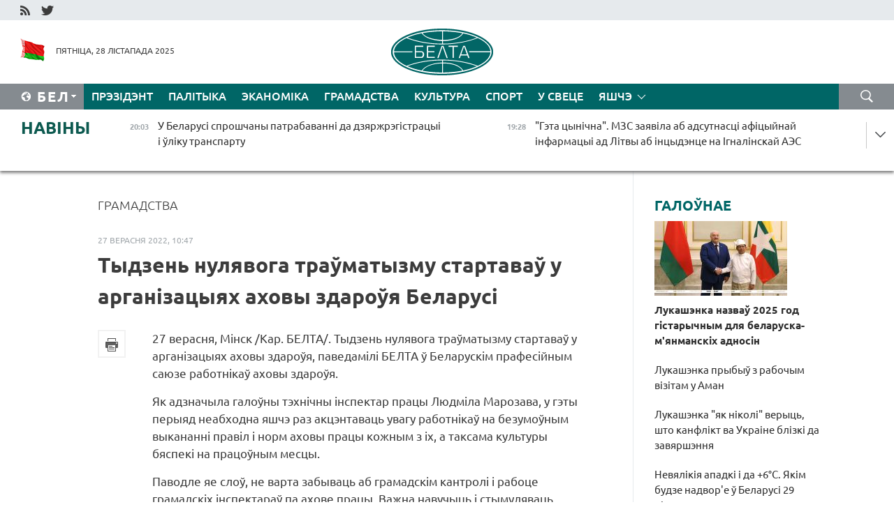

--- FILE ---
content_type: text/html; charset=UTF-8
request_url: https://blr.belta.by/society/view/tydzen-nuljavoga-traumatyzmu-startavau-u-arganizatsyjah-ahovy-zdarouja-belarusi-119889-2022/
body_size: 13908
content:
    
    	<!DOCTYPE HTML>
	<html lang="by-BY" prefix="og: http://ogp.me/ns#">
	<head  prefix="article: http://ogp.me/ns/article#">
		<title>Тыдзень нулявога траўматызму стартаваў у арганізацыях аховы здароўя Беларусі</title>
		<meta http-equiv="Content-Type" content="text/html; charset=utf-8">
                <meta name="viewport" content="width=device-width">
		<link rel="stylesheet" href="/styles/general_styles.css" type="text/css">
                                <link rel="stylesheet" href="/styles/styles2.css?1764357355" type="text/css">
                                <link rel="stylesheet" href="/styles/styles.css?1764357355" type="text/css">
                <link rel="stylesheet" href="/styles/tr_styles.css" type="text/css">
                            <link rel="icon" href="/desimages/fav.png" type="image/png">
		<meta name="keywords" content="">
		<meta name="description" content="Як адзначыла галоўны тэхнічны інспектар працы Людміла Марозава, у гэты перыяд неабходна яшчэ раз акцэнтаваць увагу работнікаў на безумоўным выкананні правіл і норм аховы працы кожным з іх, а таксама культуры бяспекі на працоўным месцы.">
	                    <meta property="og:locale" content="by_BY">
	        	        	<meta property="og:site_name" content="Беларускае тэлеграфнае агенцтва" />
	        	        	<meta property="og:title" content="Тыдзень нулявога траўматызму стартаваў у арганізацыях аховы здароўя Беларусі" />
	        	        	<meta property="og:type" content="article" />
	        	        	<meta property="og:url" content="https://blr.belta.by/society/view/tydzen-nuljavoga-traumatyzmu-startavau-u-arganizatsyjah-ahovy-zdarouja-belarusi-119889-2022" />
	        	        	<meta property="og:image" content="https://blr.belta.by/desimages/og_image.png" />
	        	        	<meta property="og:description" content="Як адзначыла галоўны тэхнічны інспектар працы Людміла Марозава, у гэты перыяд неабходна яшчэ раз акцэнтаваць увагу работнікаў на безумоўным выкананні правіл і норм аховы працы кожным з іх, а таксама культуры бяспекі на працоўным месцы." />
	        	        	<meta property="og:section" content="Грамадства" />
	        	        	<meta property="article:published_time" content="2022-09-27 10:47:25" />
	        	        	<meta property="article:modified_time" content="2022-09-27 10:51:04" />
	        	    		                        <!-- Yandex.Metrika informer -->
<a href="https://metrika.yandex.by/stat/?id=15029098&amp;from=informer"
target="_blank" rel="nofollow"><img src="https://informer.yandex.ru/informer/15029098/1_1_FFFFFFFF_EFEFEFFF_0_pageviews"
style="width:80px; height:15px; border:0; display:none" alt="Яндекс.Метрика" title="Яндекс.Метрика: данные за сегодня (просмотры)" class="ym-advanced-informer" data-cid="15029098" data-lang="ru" /></a>
<!-- /Yandex.Metrika informer -->

<!-- Yandex.Metrika counter -->
<script type="text/javascript" >
   (function(m,e,t,r,i,k,a){m[i]=m[i]||function(){(m[i].a=m[i].a||[]).push(arguments)};
   m[i].l=1*new Date();
   for (var j = 0; j < document.scripts.length; j++) {if (document.scripts[j].src === r) { return; }}
   k=e.createElement(t),a=e.getElementsByTagName(t)[0],k.async=1,k.src=r,a.parentNode.insertBefore(k,a)})
   (window, document, "script", "https://mc.yandex.ru/metrika/tag.js", "ym");

   ym(15029098, "init", {
        clickmap:true,
        trackLinks:true,
        accurateTrackBounce:true,
        webvisor:true
   });
</script>
<noscript><div><img src="https://mc.yandex.ru/watch/15029098" style="position:absolute; left:-9999px;" alt="" /></div></noscript>
<!-- /Yandex.Metrika counter -->

            
        

                                                                	</head>
	
	<body>

                
        <a id="top"></a>

    <div class="all   ">
        <div class="ban_main_top">
            
        </div>
        <div class="top_line">
	                <div class="social_icons">
                                          <a href="/rss" title="RSS"  target ="_self" onmouseover="this.children[0].src='https://blr.belta.by/images/storage/banners/000015_9792b56e8dc3dd1262c69a28a949a99b_work.jpg'" onmouseout="this.children[0].src='https://blr.belta.by/images/storage/banners/000015_4c7b4dd0abba134c3f3b40f11c7d2280_work.jpg'">
                    <img src="https://blr.belta.by/images/storage/banners/000015_4c7b4dd0abba134c3f3b40f11c7d2280_work.jpg" alt="RSS" title="RSS" />
                </a>
                                              <a href="https://twitter.com/ByBelta" title="Twitter"  target ="_blank" onmouseover="this.children[0].src='https://blr.belta.by/images/storage/banners/000015_d883d8345fde0915c71fe70fbc6b3aba_work.jpg'" onmouseout="this.children[0].src='https://blr.belta.by/images/storage/banners/000015_aa312c63b3361ad13bfc21a9647031cf_work.jpg'">
                    <img src="https://blr.belta.by/images/storage/banners/000015_aa312c63b3361ad13bfc21a9647031cf_work.jpg" alt="Twitter" title="Twitter" />
                </a>
                        </div>
    
	         
        </div>
        <div class="header">
            <div class="header_date">
                                            <a class="header_flag" href="/" title="Сцяг"  target ="_self">
                <img 
                    src="https://blr.belta.by/images/storage/banners/000204_8b46a27f5f27ae9a2d0bd487d340c2d5_work.jpg" 
                    alt="Сцяг" 
                    title="Сцяг" 
                                    />
            </a>
            
                Пятніца, 28 лістапада 2025
            </div>
	            	        <div class="logo">
            
                                                                    <a href="/" title="Беларускае тэлеграфнае агенцтва"  target ="_self">
                            <span class="logo_img"><img src="https://blr.belta.by/images/storage/banners/000016_3289232daeea51392de2ee72efbeeaee_work.jpg" alt="Беларускае тэлеграфнае агенцтва" title="Беларускае тэлеграфнае агенцтва" /></span>
                                                    </a>
                                                        </div>
    
            <div class="weather_currency">
                <div class="weather_currency_inner">
                
	 	
                </div>
	    
            </div>
        </div>
    <div class="menu_line" >

	    <div class="main_langs" id="main_langs">
            <div class="main_langs_inner" id="main_langs_inner">
	
                                    <div class="main_lang_item" ><a target="_blank"   href="http://belta.by" title="Рус" >Рус</a></div>
        	
                                                    	
                                    <div class="main_lang_item" ><a target="_blank"   href="https://pol.belta.by/" title="Pl" >Pl</a></div>
        	
                                    <div class="main_lang_item" ><a target="_blank"   href="http://eng.belta.by" title="Eng" >Eng</a></div>
        	
                                    <div class="main_lang_item" ><a target="_blank"   href="http://deu.belta.by" title="Deu" >Deu</a></div>
        	
                                    <div class="main_lang_item" ><a target="_blank"   href="http://esp.belta.by" title="Esp" >Esp</a></div>
        	
                                    <div class="main_lang_item" ><a target="_blank"   href="http://chn.belta.by/" title="中文" >中文</a></div>
        </div>
<div class="main_lang_item main_lang_selected" ><a   href="https://blr.belta.by/" title="Бел">Бел</a></div>
</div>
		

	       <div class="h_menu_fp" id="h_menu_fp" >
    <div class="h_menu_title" id="h_menu_title">
                Меню
    </div>
            <div class="h_menu_s" id="h_menu_s"></div>
        <div class="menu_more">
            <div class="menu_more_title" id="h_menu_more" >Яшчэ </div>
                    <div id="h_menu" class="h_menu">
                <div class="content_all_margin">
	                        <div class="menu_els" id="h_menu_line_1">
                                                            <div class="menu_item " id="h_menu_item_1_1">
                            <a   href="https://blr.belta.by/president/" title="Прэзідэнт">Прэзідэнт</a>
                        </div>
                                                                                <div class="menu_item " id="h_menu_item_1_2">
                            <a   href="https://blr.belta.by/politics/" title="Палітыка">Палітыка</a>
                        </div>
                                                                                <div class="menu_item " id="h_menu_item_1_3">
                            <a   href="https://blr.belta.by/economics/" title="Эканоміка">Эканоміка</a>
                        </div>
                                                                                <div class="menu_item menu_item_selected" id="h_menu_item_1_4">
                            <a   href="https://blr.belta.by/society/" title="Грамадства">Грамадства</a>
                        </div>
                                                                                <div class="menu_item " id="h_menu_item_1_5">
                            <a   href="https://blr.belta.by/culture/" title="Культура">Культура</a>
                        </div>
                                                                                <div class="menu_item " id="h_menu_item_1_6">
                            <a   href="https://blr.belta.by/sport/" title="Спорт">Спорт</a>
                        </div>
                                                                                <div class="menu_item " id="h_menu_item_1_7">
                            <a   href="https://blr.belta.by/world/" title="У свеце">У свеце</a>
                        </div>
                                                </div>
                                            <div class="menu_els" id="h_menu_line_2">
                                                            <div class="menu_item " id="h_menu_item_2_1">
                            <a   href="https://blr.belta.by/opinions/" title="Меркаванні">Меркаванні</a>
                        </div>
                                                                                <div class="menu_item " id="h_menu_item_2_2">
                            <a   href="https://blr.belta.by/comments/" title="Каментарыі">Каментарыі</a>
                        </div>
                                                                                <div class="menu_item " id="h_menu_item_2_3">
                            <a   href="https://blr.belta.by/interview/" title="Інтэрв&#039;ю">Інтэрв'ю</a>
                        </div>
                                                </div>
                                            <div class="menu_els" id="h_menu_line_3">
                                                            <div class="menu_item " id="h_menu_item_3_1">
                            <a   href="https://blr.belta.by/photonews/" title="Фотанавіны">Фотанавіны</a>
                        </div>
                                                                                <div class="menu_item " id="h_menu_item_3_2">
                            <a   href="https://blr.belta.by/video/" title="Відэа">Відэа</a>
                        </div>
                                                                                <div class="menu_item " id="h_menu_item_3_3">
                            <a   href="https://blr.belta.by/infographica/" title="Інфаграфіка">Інфаграфіка</a>
                        </div>
                                                </div>
                                            <div class="menu_els" id="h_menu_line_4">
                                                            <div class="menu_item " id="h_menu_item_4_1">
                            <a   href="https://blr.belta.by/about_company/" title="Аб агенцтве">Аб агенцтве</a>
                        </div>
                                                                                <div class="menu_item " id="h_menu_item_4_2">
                            <a   href="https://blr.belta.by/advertising/" title="Рэклама">Рэклама</a>
                        </div>
                                                                                <div class="menu_item " id="h_menu_item_4_3">
                            <a   href="https://blr.belta.by/contacts/" title="Кантакты">Кантакты</a>
                        </div>
                                                </div>
                            </div>
       
    </div>
                    </div>
           </div>            
	


	
    
    
	    <div class="search_btn" onclick="open_search('search')"></div>
<form action="/search/getResultsForPeriod/" id="search">
    <input type="text" name="query" value="" placeholder="Пошук" class="search_edit"/>
    <input type="submit" value="Пошук" class="search_submit" />
    <div class="clear"></div>
        <div class="fp_search_where">
        <span id="fp_search_where">Дзе шукаць:</span>
            <input type="radio" name="group" value="0" id="group_0"/><label for="group_0">Шукаць усюды</label>
                                                        <input type="radio" name="group" value="4" id="group_4"/><label for="group_4">Вiдэа</label>
                                           <input type="radio" name="group" value="5" id="group_5"/><label for="group_5">Інфаграфіка</label>
                                           <input type="radio" name="group" value="6" id="group_6"/><label for="group_6">Эксперты</label>
               </div>
       <div class="fp_search_where">
        <span id="fp_search_when">За перыяд</span>
            <input type="radio" name="period" value="0" id="period_0"/><label for="period_0">За ўвесь перыяд</label>
            <input type="radio" name="period" value="1" id="period_1"/><label for="period_1">За дзень</label>
            <input type="radio" name="period" value="2" id="period_2"/><label for="period_2">За тыдзень</label>
            <input type="radio" name="period" value="3" id="period_3"/><label for="period_3">За месяц</label>
            <input type="radio" name="period" value="4" id="period_4"/><label for="period_4">За год</label>
                </div>
    <div class="search_close close_btn" onclick="close_search('search')"></div>
</form>
   

    </div>
    <div class="top_lenta_inner">
  <div class="top_lenta">
    <a href="/" title="На галоўную" class="tl_logo"></a>
    <div class="tl_title">
                    <a href="https://blr.belta.by/all_news" title="Навіны">Навіны</a>
            </div>
                            <div class="tl_inner" id="tl_inner">
        
        <div class="tl_item">
	        	            	        	                                                                        	                	                                <a  href="https://blr.belta.by/society/view/u-belarusi-sproshchany-patrabavanni-da-dzjarzhregistratsyi-i-uliku-transpartu-151936-2025/"   title="У Беларусі спрошчаны патрабаванні да дзяржрэгістрацыі і ўліку транспарту  ">
                    <span class="tl_date">
                                                                                                <span>20:03</span>
                    </span>
                    <span class="tl_news">У Беларусі спрошчаны патрабаванні да дзяржрэгістрацыі і ўліку транспарту  </span>
                    <span class="tl_node">Грамадства</span>
                </a>
        </div>
        
        <div class="tl_item">
	        	            	        	                                                                        	                	                                <a  href="https://blr.belta.by/politics/view/geta-tsynichna-mzs-zajavila-ab-adsutnastsi-afitsyjnaj-infarmatsyi-ad-litvy-ab-intsydentse-na-151935-2025/"   title="&quot;Гэта цынічна&quot;. МЗС заявіла аб адсутнасці афіцыйнай інфармацыі ад Літвы аб інцыдэнце на Ігналінскай АЭС  ">
                    <span class="tl_date">
                                                                                                <span>19:28</span>
                    </span>
                    <span class="tl_news">"Гэта цынічна". МЗС заявіла аб адсутнасці афіцыйнай інфармацыі ад Літвы аб інцыдэнце на Ігналінскай АЭС  </span>
                    <span class="tl_node">Палітыка</span>
                </a>
        </div>
        
        <div class="tl_item">
	        	            	        	                                                                        	                	                                <a  href="https://blr.belta.by/president/view/lukashenka-prybyu-z-rabochym-vizitam-u-aman-151934-2025/"   title="Лукашэнка прыбыў з рабочым візітам у Аман  ">
                    <span class="tl_date">
                                                                                                <span>18:56</span>
                    </span>
                    <span class="tl_news">Лукашэнка прыбыў з рабочым візітам у Аман  </span>
                    <span class="tl_node">Прэзідэнт</span>
                </a>
        </div>
        
        <div class="tl_item">
	        	            	        	                                                                        	                	                                <a  href="https://blr.belta.by/politics/view/u-mzs-adznachyli-padtrymku-belarusi-pradstaunitstvam-uvkb-pry-ureguljavanni-situatsyi-z-migrantami-151933-2025/"   title="У МЗС адзначылі падтрымку Беларусі прадстаўніцтвам УВКБ пры ўрэгуляванні сітуацыі з мігрантамі">
                    <span class="tl_date">
                                                                                                <span>18:52</span>
                    </span>
                    <span class="tl_news">У МЗС адзначылі падтрымку Беларусі прадстаўніцтвам УВКБ пры ўрэгуляванні сітуацыі з мігрантамі</span>
                    <span class="tl_node">Палітыка</span>
                </a>
        </div>
        
        <div class="tl_item">
	        	            	        	                                                                        	                	                                <a  href="https://blr.belta.by/world/view/the-guardian-vobysk-u-kiraunika-ofisa-zjalenskaga-budze-mets-znachnyja-nastupstvy-dlja-ukrainy-151932-2025/"   title="The Guardian: вобыск у кіраўніка офіса Зяленскага будзе мець значныя наступствы для Украіны  ">
                    <span class="tl_date">
                                                                                                <span>18:24</span>
                    </span>
                    <span class="tl_news">The Guardian: вобыск у кіраўніка офіса Зяленскага будзе мець значныя наступствы для Украіны  </span>
                    <span class="tl_node">У свеце</span>
                </a>
        </div>
        
        <div class="tl_item">
	        	            	        	                                                                        	                	                                <a  href="https://blr.belta.by/society/view/pogljad-batski-uracha-i-deputata-delegat-uns-ab-svaim-bachanni-novaj-pragramy-satsekanamrazvitstsja-151931-2025/"   title="Погляд бацькі, урача і дэпутата. Дэлегат УНС аб сваім бачанні новай праграмы сацэканамразвіцця  ">
                    <span class="tl_date">
                                                                                                <span>18:23</span>
                    </span>
                    <span class="tl_news">Погляд бацькі, урача і дэпутата. Дэлегат УНС аб сваім бачанні новай праграмы сацэканамразвіцця  </span>
                    <span class="tl_node">Грамадства</span>
                </a>
        </div>
        
        <div class="tl_item">
	        	            	        	                                                                        	                	                                <a  href="https://blr.belta.by/society/view/byu-delegatam-usih-sjami-uns-anatol-glaz-pra-samyja-zlabadzennyja-pytanni-jakija-stajali-perad-151930-2025/"   title="Быў дэлегатам усіх сямі УНС! Анатоль Глаз пра самыя злабадзённыя пытанні, якія стаялі перад Беларуссю  ">
                    <span class="tl_date">
                                                                                                <span>17:44</span>
                    </span>
                    <span class="tl_news">Быў дэлегатам усіх сямі УНС! Анатоль Глаз пра самыя злабадзённыя пытанні, якія стаялі перад Беларуссю  </span>
                    <span class="tl_node">Грамадства</span>
                </a>
        </div>
        
        <div class="tl_item">
	        	            	        	                                                                        	                	                                <a  href="https://blr.belta.by/economics/view/savet-eek-pradouzhyu-da-2030-goda-sproshchany-paradak-patsvjardzhennja-pahodzhannja-preferentsyjnyh-151929-2025/"   title="Савет ЕЭК прадоўжыў да 2030 года спрошчаны парадак пацвярджэння паходжання прэферэнцыйных тавараў ">
                    <span class="tl_date">
                                                                                                <span>17:42</span>
                    </span>
                    <span class="tl_news">Савет ЕЭК прадоўжыў да 2030 года спрошчаны парадак пацвярджэння паходжання прэферэнцыйных тавараў </span>
                    <span class="tl_node">Эканоміка</span>
                </a>
        </div>
        
        <div class="tl_item">
	        	            	        	                                                                        	                	                                <a  href="https://blr.belta.by/economics/view/marg-paradak-pravjadzennja-dzjarzhzakupak-zastaetstsa-ranejshym-151928-2025/"   title="МАРГ: парадак правядзення дзяржзакупак застаецца ранейшым  ">
                    <span class="tl_date">
                                                                                                <span>17:19</span>
                    </span>
                    <span class="tl_news">МАРГ: парадак правядзення дзяржзакупак застаецца ранейшым  </span>
                    <span class="tl_node">Эканоміка</span>
                </a>
        </div>
        
        <div class="tl_item">
	        	            	        	                                                                        	                	                                <a  href="https://blr.belta.by/society/view/aktualnasts-i-adpavednasts-suchasnym-patrabavannjam-delegat-uns-ab-novaj-pragrame-satsekanamrazvitstsja-151927-2025/"   title="Актуальнасць і адпаведнасць сучасным патрабаванням. Дэлегат УНС аб новай праграме сацэканамразвіцця  ">
                    <span class="tl_date">
                                                                                                <span>17:11</span>
                    </span>
                    <span class="tl_news">Актуальнасць і адпаведнасць сучасным патрабаванням. Дэлегат УНС аб новай праграме сацэканамразвіцця  </span>
                    <span class="tl_node">Грамадства</span>
                </a>
        </div>
        
        <div class="tl_item">
	        	            	        	                                                                        	                	                                <a  href="https://blr.belta.by/economics/view/natsbank-u-kastrychniku-zahavausja-trend-na-bolsh-aktyunae-kredytavanne-biznesu-151926-2025/"   title="Нацбанк: у кастрычніку захаваўся трэнд на больш актыўнае крэдытаванне бізнесу">
                    <span class="tl_date">
                                                                                                <span>16:59</span>
                    </span>
                    <span class="tl_news">Нацбанк: у кастрычніку захаваўся трэнд на больш актыўнае крэдытаванне бізнесу</span>
                    <span class="tl_node">Эканоміка</span>
                </a>
        </div>
        
        <div class="tl_item">
	        	            	        	                                                                        	                	                                <a  href="https://blr.belta.by/economics/view/jak-razvivaetstsa-sfera-gruzaperavozak-u-belarusi-raskazau-ministr-151925-2025/"   title="Як развіваецца сфера грузаперавозак у Беларусі, расказаў міністр">
                    <span class="tl_date">
                                                                                                <span>16:41</span>
                    </span>
                    <span class="tl_news">Як развіваецца сфера грузаперавозак у Беларусі, расказаў міністр</span>
                    <span class="tl_node">Эканоміка</span>
                </a>
        </div>
        
        <div class="tl_item">
	        	            	        	                                                                        	                	                                <a  href="https://blr.belta.by/society/view/ab-situatsyi-na-granitsy-paslja-nadzvychajnaga-zdarennja-na-ignalinskaj-atamnaj-elektrastantsyi-151924-2025/"   title="Аб сітуацыі на граніцы пасля надзвычайнага здарэння на Ігналінскай атамнай электрастанцыі ">
                    <span class="tl_date">
                                                                                                <span>16:29</span>
                    </span>
                    <span class="tl_news">Аб сітуацыі на граніцы пасля надзвычайнага здарэння на Ігналінскай атамнай электрастанцыі </span>
                    <span class="tl_node">Грамадства</span>
                </a>
        </div>
        
        <div class="tl_item">
	        	            	        	                                                                        	                	                                <a  href="https://blr.belta.by/sport/view/gatovy-akazvats-padtrymku-kiraunik-eurapejskaj-federatsyi-vodnyh-vidau-sportu-navedau-nak-belarusi-151923-2025/"   title="&quot;Гатовы аказваць падтрымку&quot;. Кіраўнік Еўрапейскай федэрацыі водных відаў спорту наведаў НАК Беларусі">
                    <span class="tl_date">
                                                                                                <span>16:26</span>
                    </span>
                    <span class="tl_news">"Гатовы аказваць падтрымку". Кіраўнік Еўрапейскай федэрацыі водных відаў спорту наведаў НАК Беларусі</span>
                    <span class="tl_node">Спорт</span>
                </a>
        </div>
        
        <div class="tl_item">
	        	            	        	                                                                        	                	                                <a  href="https://blr.belta.by/economics/view/ahoplivae-use-ad-pramyslovastsi-da-sfery-kultury-delegaty-ab-pragrame-satsekanamrazvitstsja-151920-2025/"   title="&quot;Ахоплівае ўсё - ад прамысловасці да сферы культуры&quot;. Дэлегаты аб праграме сацэканамразвіцця ">
                    <span class="tl_date">
                                                                                                <span>15:58</span>
                    </span>
                    <span class="tl_news">"Ахоплівае ўсё - ад прамысловасці да сферы культуры". Дэлегаты аб праграме сацэканамразвіцця </span>
                    <span class="tl_node">Эканоміка</span>
                </a>
        </div>
        
        <div class="tl_item">
	        	            	        	                                                                        	                	                                <a  href="https://blr.belta.by/economics/view/adljustrouvae-zapatrabavanni-gramadstva-minekanomiki-ab-pragrame-satskanamrazvitstsja-na-2026-2030-gady-151922-2025/"   title="Адлюстроўвае запатрабаванні грамадства. Мінэканомікі аб праграме сацэканамразвіцця на 2026-2030 гады">
                    <span class="tl_date">
                                                                                                <span>15:57</span>
                    </span>
                    <span class="tl_news">Адлюстроўвае запатрабаванні грамадства. Мінэканомікі аб праграме сацэканамразвіцця на 2026-2030 гады</span>
                    <span class="tl_node">Эканоміка</span>
                </a>
        </div>
        
        <div class="tl_item">
	        	            	        	                                                                        	                	                                <a  href="https://blr.belta.by/economics/view/belarus-pradstavila-ekspazitsyju-na-vystautsy-agro-food-drink-tech-expo-u-gruzii-151919-2025/"   title="Беларусь прадставіла экспазіцыю на выстаўцы Agro Food Drink Tech Expo ў Грузіі  ">
                    <span class="tl_date">
                                                                                                <span>15:56</span>
                    </span>
                    <span class="tl_news">Беларусь прадставіла экспазіцыю на выстаўцы Agro Food Drink Tech Expo ў Грузіі  </span>
                    <span class="tl_node">Эканоміка</span>
                </a>
        </div>
        
        <div class="tl_item">
	        	            	        	                                                                        	                	                                <a  href="https://blr.belta.by/world/view/pjaskou-zsha-peradali-rasii-aformlenyja-u-zheneve-parametry-mirnaga-plana-151918-2025/"   title="Пяскоў: ЗША перадалі Расіі аформленыя ў Жэневе параметры мірнага плана">
                    <span class="tl_date">
                                                                                                <span>15:18</span>
                    </span>
                    <span class="tl_news">Пяскоў: ЗША перадалі Расіі аформленыя ў Жэневе параметры мірнага плана</span>
                    <span class="tl_node">У свеце</span>
                </a>
        </div>
        
        <div class="tl_item">
	        	            	        	                                                                        	                	                                <a  href="https://blr.belta.by/sport/view/muzhchynski-sprynt-na-kubku-rasii-pa-bijatlone-peraneseny-na-29-listapada-151917-2025/"   title="Мужчынскі спрынт на Кубку Расіі па біятлоне перанесены на 29 лістапада  ">
                    <span class="tl_date">
                                                                                                <span>15:13</span>
                    </span>
                    <span class="tl_news">Мужчынскі спрынт на Кубку Расіі па біятлоне перанесены на 29 лістапада  </span>
                    <span class="tl_node">Спорт</span>
                </a>
        </div>
        
        <div class="tl_item">
	        	            	        	                                                                        	                	                                <a  href="https://blr.belta.by/society/view/belaes-pravjala-mashtabnyja-protsiavaryjnyja-vuchenni-151916-2025/"   title="БелАЭС правяла маштабныя проціаварыйныя вучэнні ">
                    <span class="tl_date">
                                                                                                <span>15:00</span>
                    </span>
                    <span class="tl_news">БелАЭС правяла маштабныя проціаварыйныя вучэнні </span>
                    <span class="tl_node">Грамадства</span>
                </a>
        </div>
        
        <div class="tl_item">
	        	            	        	                                                                        	                	                                <a  href="https://blr.belta.by/economics/view/tsi-abkladajutstsa-padahodnym-padatkam-vyplaty-pa-dagavorah-strahavannja-zhytstsja-raskazali-u-minfine-151915-2025/"   title="Ці абкладаюцца падаходным падаткам выплаты па дагаворах страхавання жыцця, расказалі ў Мінфіне ">
                    <span class="tl_date">
                                                                                                <span>14:47</span>
                    </span>
                    <span class="tl_news">Ці абкладаюцца падаходным падаткам выплаты па дагаворах страхавання жыцця, расказалі ў Мінфіне </span>
                    <span class="tl_node">Эканоміка</span>
                </a>
        </div>
        
        <div class="tl_item">
	        	            	        	                                                                        	                	                                <a  href="https://blr.belta.by/economics/view/ad-pramyslovastsi-da-sadavodstva-pa-jakih-napramkah-belarus-i-staurapolski-kraj-razvivajuts-151914-2025/"   title="Ад прамысловасці да садаводства: па якіх напрамках Беларусь і Стаўрапольскі край развіваюць супрацоўніцтва  ">
                    <span class="tl_date">
                                                                                                <span>14:12</span>
                    </span>
                    <span class="tl_news">Ад прамысловасці да садаводства: па якіх напрамках Беларусь і Стаўрапольскі край развіваюць супрацоўніцтва  </span>
                    <span class="tl_node">Эканоміка</span>
                </a>
        </div>
        
        <div class="tl_item">
	        	            	        	                                                                        	                	                                <a  href="https://blr.belta.by/society/view/nevjalikija-apadki-i-da-6s-jakim-budze-nadvore-u-belarusi-29-listapada-151913-2025/"   title="Невялікія ападкі і да +6°С. Якім будзе надвор&#039;е ў Беларусі 29 лістапада">
                    <span class="tl_date">
                                                                                                <span>14:07</span>
                    </span>
                    <span class="tl_news">Невялікія ападкі і да +6°С. Якім будзе надвор'е ў Беларусі 29 лістапада</span>
                    <span class="tl_node">Грамадства</span>
                </a>
        </div>
        
        <div class="tl_item">
	        	            	        	                                                                        	                	                                <a  href="https://blr.belta.by/economics/view/belarus-i-staurapolski-kraj-razlichvajuts-pavjalichyts-tavaraabarot-da-05-mlrd-151912-2025/"   title="Беларусь і Стаўрапольскі край разлічваюць павялічыць тавараабарот да $0,5 млрд ">
                    <span class="tl_date">
                                                                                                <span>14:04</span>
                    </span>
                    <span class="tl_news">Беларусь і Стаўрапольскі край разлічваюць павялічыць тавараабарот да $0,5 млрд </span>
                    <span class="tl_node">Эканоміка</span>
                </a>
        </div>
        
        <div class="tl_item">
	        	            	        	                                                                        	                	                                <a  href="https://blr.belta.by/economics/view/gandlevy-dom-mtz-u-staurapolskim-krai-planujuts-zrabits-multybrendavym-tsentram-151911-2025/"   title="Гандлёвы дом МТЗ у Стаўрапольскім краі плануюць зрабіць мультыбрэндавым цэнтрам  ">
                    <span class="tl_date">
                                                                                                <span>13:41</span>
                    </span>
                    <span class="tl_news">Гандлёвы дом МТЗ у Стаўрапольскім краі плануюць зрабіць мультыбрэндавым цэнтрам  </span>
                    <span class="tl_node">Эканоміка</span>
                </a>
        </div>
        
        <div class="tl_item">
	        	            	        	                                                                        	                	                                <a  href="https://blr.belta.by/politics/view/status-pradstaunitstva-mjanmy-u-minsku-pavysjats-da-uzrounju-pasolstva-151909-2025/"   title="Статус прадстаўніцтва М&#039;янмы ў Мінску павысяць да ўзроўню пасольства ">
                    <span class="tl_date">
                                                                                                <span>13:40</span>
                    </span>
                    <span class="tl_news">Статус прадстаўніцтва М'янмы ў Мінску павысяць да ўзроўню пасольства </span>
                    <span class="tl_node">Палітыка</span>
                </a>
        </div>
        
        <div class="tl_item">
	        	            	        	                                                                        	                	                                <a  href="https://blr.belta.by/society/view/stabilnasts-u-kraine-i-kantakt-sa-svetam-delegat-uns-ab-transljatsyi-vazhnyh-dlja-belarusau-pasylau-151908-2025/"   title="Стабільнасць у краіне і кантакт са светам. Дэлегат УНС аб трансляцыі важных для беларусаў пасылаў  ">
                    <span class="tl_date">
                                                                                                <span>13:35</span>
                    </span>
                    <span class="tl_news">Стабільнасць у краіне і кантакт са светам. Дэлегат УНС аб трансляцыі важных для беларусаў пасылаў  </span>
                    <span class="tl_node">Грамадства</span>
                </a>
        </div>
        
        <div class="tl_item">
	        	            	        	                                                                        	                	                                <a  href="https://blr.belta.by/politics/view/pasolstvy-belarusi-i-rasii-arganizavali-u-belgii-dyskusiju-pa-bjaspetsy-u-eurazii-151907-2025/"   title="Пасольствы Беларусі і Расіі арганізавалі ў Бельгіі дыскусію па бяспецы ў Еўразіі ">
                    <span class="tl_date">
                                                                                                <span>13:15</span>
                    </span>
                    <span class="tl_news">Пасольствы Беларусі і Расіі арганізавалі ў Бельгіі дыскусію па бяспецы ў Еўразіі </span>
                    <span class="tl_node">Палітыка</span>
                </a>
        </div>
        
        <div class="tl_item">
	        	            	        	                                                                        	                	                                <a  href="https://blr.belta.by/president/view/lukashenka-nakiravausja-z-rabochym-vizitam-u-aman-151906-2025/"   title="Лукашэнка накіраваўся з рабочым візітам у Аман">
                    <span class="tl_date">
                                                                                                <span>13:03</span>
                    </span>
                    <span class="tl_news">Лукашэнка накіраваўся з рабочым візітам у Аман</span>
                    <span class="tl_node">Прэзідэнт</span>
                </a>
        </div>
        
        <div class="tl_item">
	        	            	        	                                                                        	                	                                <a  href="https://blr.belta.by/president/view/vysadka-dreva-udachy-i-hramavy-kompleks-budy-vizit-lukashenki-u-mjanmu-zavjarshysja-kulturnaj-pragramaj-151910-2025/"   title="Высадка дрэва ўдачы і храмавы комплекс Буды. Візіт Лукашэнкі ў М&#039;янму завяршыся культурнай праграмай">
                    <span class="tl_date">
                                                                                                <span>12:56</span>
                    </span>
                    <span class="tl_news">Высадка дрэва ўдачы і храмавы комплекс Буды. Візіт Лукашэнкі ў М'янму завяршыся культурнай праграмай</span>
                    <span class="tl_node">Прэзідэнт</span>
                </a>
        </div>
        <a class="all_news" href="https://blr.belta.by/all_news" title="Усе навіны">Усе навіны</a> 
    </div>
    <div class="tl_arrow" title="" id="tl_arrow"></div>
    <a class="all_news main_left_col" href="https://blr.belta.by/all_news" title="Усе навіны">Усе навіны</a> 
  </div>
    
</div>    <div class="main">
        <div class="content_2_col">
                  
<div class="content_margin">
<a href="https://blr.belta.by/society/" title="Грамадства"  class="rubric">Грамадства</a>
<div class="date_full">27 верасня 2022, 10:47</div>
<h1>Тыдзень нулявога траўматызму стартаваў у арганізацыях аховы здароўя Беларусі</h1>

    <div class="inner_content">
                    <div class="social_icons_c">
                                                                                        <div></div>
            
       

                                            <a href="/printv/society/view/tydzen-nuljavoga-traumatyzmu-startavau-u-arganizatsyjah-ahovy-zdarouja-belarusi-119889-2022/" onclick="window.open('/printv/society/view/tydzen-nuljavoga-traumatyzmu-startavau-u-arganizatsyjah-ahovy-zdarouja-belarusi-119889-2022/');return false" class="print_icon"></a>
                </div>
        
        <div>
            <div class="text">

                
                                
                <meta name="mediator_published_time" content="2022-09-27T10:47:25+00:00" />
    <meta name="mediator_theme" content="Грамадства" />
    <meta name="mediator" content="/society/view/tydzen-nuljavoga-traumatyzmu-startavau-u-arganizatsyjah-ahovy-zdarouja-belarusi-119889-2022/" />
                                                                      
                                <div class="js-mediator-article">
                    <p>27 верасня, Мінск /Кар. БЕЛТА/. Тыдзень нулявога траўматызму стартаваў у арганізацыях аховы здароўя, паведамілі БЕЛТА ў Беларускім прафесійным саюзе работнікаў аховы здароўя.</p><p></p><p>Як адзначыла галоўны тэхнічны інспектар працы Людміла Марозава, у гэты перыяд неабходна яшчэ раз акцэнтаваць увагу работнікаў на безумоўным выкананні правіл і норм аховы працы кожным з іх, а таксама культуры бяспекі на працоўным месцы.</p><p></p><p>Паводле яе слоў, не варта забываць аб грамадскім кантролі і рабоце грамадскіх інспектараў па ахове працы. Важна навучыць і стымуляваць грамадскіх інспектараў, расказаць пра новаўвядзенні ў заканадаўстве, тлумачыць асноўныя моманты прафілактыкі вытворчага траўматызму.</p><p></p><p>Апошнім часам сталі папулярны практычныя семінары, якія праводзяцца непасрэдна на працоўных месцах, асабліва ў падраздзяленнях павышанай небяспекі, такіх як ЦСА, рэнтген, гараж, прадоўжыла Людміла Марозава. Яна лічыць, што гэта цудоўная магчымасць звярнуць увагу работнікаў і спецыялістаў на нюансы, якія ў далейшым дапамогуць прадухіліць узнікненне няшчасных выпадкаў на вытворчасці. Праводзяцца таксама круглыя сталы, трэнінгі па апрацоўцы практычных навыкаў па аказанні першай дапамогі, навучальныя марафоны.</p><p></p><p>У прафсаюзе ўпэўнены, што праводзімыя ўсімі зацікаўленымі мерапрыемствы Тыдня нулявога траўматызму, які пройдзе па 30 верасня ва ўсіх арганізацыях сістэмы Міністэрства аховы здароўя, сыграюць значную ролю ў прафілактычнай рабоце.-0-</p><p></p>
                    
                    
                                        
                                    <div class="invite_in_messagers">
    <div>Падпісвайцеся на нас у</div>
       <a  class="viber" href="https://twitter.com/ByBelta" rel="nofollow" target="_blank">
         <img src="https://blr.belta.by/images/design/1.png" style="margin:3px 0 -17px 0;display: inline;display: inline;" alt="X" title="X"
    </a>  
</div>
                                                        </div>


                
                
            </div>
            <div class="clear"></div>
        </div>
    </div>
</div>
    

            <div class="rubricNews">
    <div class="content_margin">
<a class="block_title" href="https://blr.belta.by/society">Навіны рубрыкі Грамадства</a>
    <div class="rubricNews_item">
                          	                	                                                    <a class="rubricNews_item_img news_with_rubric_img" href="/society/view/u-belarusi-sproshchany-patrabavanni-da-dzjarzhregistratsyi-i-uliku-transpartu-151936-2025/"  title="У Беларусі спрошчаны патрабаванні да дзяржрэгістрацыі і ўліку транспарту  ">
                        <img src="https://blr.belta.by/images/storage/news/with_archive/2025/000022_1764349441_151936_medium.jpg" alt="Фота з архіва" title="Фота з архіва"/>
                    </a>
                                <a href="/society/view/u-belarusi-sproshchany-patrabavanni-da-dzjarzhregistratsyi-i-uliku-transpartu-151936-2025/"  title="У Беларусі спрошчаны патрабаванні да дзяржрэгістрацыі і ўліку транспарту  ">
                    У Беларусі спрошчаны патрабаванні да дзяржрэгістрацыі і ўліку транспарту  
                </a>
    </div>
    <div class="rubricNews_item">
                          	                	                                                    <a class="rubricNews_item_img news_with_rubric_img" href="/society/view/pogljad-batski-uracha-i-deputata-delegat-uns-ab-svaim-bachanni-novaj-pragramy-satsekanamrazvitstsja-151931-2025/"  title="Погляд бацькі, урача і дэпутата. Дэлегат УНС аб сваім бачанні новай праграмы сацэканамразвіцця  ">
                        <img src="https://blr.belta.by/images/storage/news/with_archive/2025/000022_1764343478_151931_medium.jpg" alt="Сяргей Кулік" title="Сяргей Кулік"/>
                    </a>
                                <a href="/society/view/pogljad-batski-uracha-i-deputata-delegat-uns-ab-svaim-bachanni-novaj-pragramy-satsekanamrazvitstsja-151931-2025/"  title="Погляд бацькі, урача і дэпутата. Дэлегат УНС аб сваім бачанні новай праграмы сацэканамразвіцця  ">
                    Погляд бацькі, урача і дэпутата. Дэлегат УНС аб сваім бачанні новай праграмы сацэканамразвіцця  
                </a>
    </div>
    <div class="rubricNews_item">
                          	                	                                                    <a class="rubricNews_item_img news_with_rubric_img" href="/society/view/byu-delegatam-usih-sjami-uns-anatol-glaz-pra-samyja-zlabadzennyja-pytanni-jakija-stajali-perad-151930-2025/"  title="Быў дэлегатам усіх сямі УНС! Анатоль Глаз пра самыя злабадзённыя пытанні, якія стаялі перад Беларуссю  ">
                        <img src="https://blr.belta.by/images/storage/news/with_archive/2025/000022_1764341109_151930_medium.jpg" alt="Анатоль Глаз" title="Анатоль Глаз"/>
                    </a>
                                <a href="/society/view/byu-delegatam-usih-sjami-uns-anatol-glaz-pra-samyja-zlabadzennyja-pytanni-jakija-stajali-perad-151930-2025/"  title="Быў дэлегатам усіх сямі УНС! Анатоль Глаз пра самыя злабадзённыя пытанні, якія стаялі перад Беларуссю  ">
                    Быў дэлегатам усіх сямі УНС! Анатоль Глаз пра самыя злабадзённыя пытанні, якія стаялі перад Беларуссю  
                </a>
    </div>
    <div class="rubricNews_item">
                          	                	                                                    <a class="rubricNews_item_img news_with_rubric_img" href="/society/view/aktualnasts-i-adpavednasts-suchasnym-patrabavannjam-delegat-uns-ab-novaj-pragrame-satsekanamrazvitstsja-151927-2025/"  title="Актуальнасць і адпаведнасць сучасным патрабаванням. Дэлегат УНС аб новай праграме сацэканамразвіцця  ">
                        <img src="https://blr.belta.by/images/storage/news/with_archive/2025/000022_1764339154_151927_medium.jpg" alt="Віталь Чарнавокі" title="Віталь Чарнавокі"/>
                    </a>
                                <a href="/society/view/aktualnasts-i-adpavednasts-suchasnym-patrabavannjam-delegat-uns-ab-novaj-pragrame-satsekanamrazvitstsja-151927-2025/"  title="Актуальнасць і адпаведнасць сучасным патрабаванням. Дэлегат УНС аб новай праграме сацэканамразвіцця  ">
                    Актуальнасць і адпаведнасць сучасным патрабаванням. Дэлегат УНС аб новай праграме сацэканамразвіцця  
                </a>
    </div>
    <div class="rubricNews_item">
                          	                	                                                    <a class="rubricNews_item_img news_with_rubric_img" href="/society/view/ab-situatsyi-na-granitsy-paslja-nadzvychajnaga-zdarennja-na-ignalinskaj-atamnaj-elektrastantsyi-151924-2025/"  title="Аб сітуацыі на граніцы пасля надзвычайнага здарэння на Ігналінскай атамнай электрастанцыі ">
                        <img src="https://blr.belta.by/images/storage/news/with_archive/2025/000022_1764336738_151924_medium.jpg" alt="" title=""/>
                    </a>
                                <a href="/society/view/ab-situatsyi-na-granitsy-paslja-nadzvychajnaga-zdarennja-na-ignalinskaj-atamnaj-elektrastantsyi-151924-2025/"  title="Аб сітуацыі на граніцы пасля надзвычайнага здарэння на Ігналінскай атамнай электрастанцыі ">
                    Аб сітуацыі на граніцы пасля надзвычайнага здарэння на Ігналінскай атамнай электрастанцыі 
                </a>
    </div>
    <div class="rubricNews_item">
                          	                	                                                    <a class="rubricNews_item_img news_with_rubric_img" href="/society/view/belaes-pravjala-mashtabnyja-protsiavaryjnyja-vuchenni-151916-2025/"  title="БелАЭС правяла маштабныя проціаварыйныя вучэнні ">
                        <img src="https://blr.belta.by/images/storage/news/with_archive/2025/000022_1764331320_151916_medium.jpg" alt="Фота з архіва" title="Фота з архіва"/>
                    </a>
                                <a href="/society/view/belaes-pravjala-mashtabnyja-protsiavaryjnyja-vuchenni-151916-2025/"  title="БелАЭС правяла маштабныя проціаварыйныя вучэнні ">
                    БелАЭС правяла маштабныя проціаварыйныя вучэнні 
                </a>
    </div>
    </div>
</div>
        </div>
                                    <!--noindex-->
  <div class="main_news_inner_2_col">
	<div class="block_title">Галоўнае</div>
    <div class="mni_col">    
            <div class="rc_item rc_item_main">                                                                	                	                                                    <a href="https://blr.belta.by/president/view/lukashenka-nazvau-2025-god-gistarychnym-dlja-belaruska-mjanmanskih-adnosin-151895-2025/" title="Лукашэнка назваў 2025 год гістарычным для беларуска-м&#039;янманскіх адносін " >
                        <img src="https://blr.belta.by/images/storage/news/with_archive/2025/000019_1764314247_151895_small.jpg" alt="Аляксандр Лукашэнка і Мін Аун Хлайн" title="Аляксандр Лукашэнка і Мін Аун Хлайн"/>
                    </a>
                               
                <a href="https://blr.belta.by/president/view/lukashenka-nazvau-2025-god-gistarychnym-dlja-belaruska-mjanmanskih-adnosin-151895-2025/" title="Лукашэнка назваў 2025 год гістарычным для беларуска-м&#039;янманскіх адносін " class="last_news_title_main" >Лукашэнка назваў 2025 год гістарычным для беларуска-м'янманскіх адносін 
                     
                                    </a>
              </div>
        </div>
    
    


	    <div class="mni_col">
             <div class="rc_item">                                                                	                	                                               
                <a href="https://blr.belta.by/president/view/lukashenka-prybyu-z-rabochym-vizitam-u-aman-151934-2025/" title="Лукашэнка прыбыў з рабочым візітам у Аман  "  >Лукашэнка прыбыў з рабочым візітам у Аман  
                     
                                    </a>
              </div>
             <div class="rc_item">                                                                	                	                                               
                <a href="https://blr.belta.by/president/view/lukashenka-jak-nikoli-veryts-shto-kanflikt-va-ukraine-blizki-da-zavjarshennja-151876-2025/" title="Лукашэнка &quot;як ніколі&quot; верыць, што канфлікт ва Украіне блізкі да завяршэння"  >Лукашэнка "як ніколі" верыць, што канфлікт ва Украіне блізкі да завяршэння
                     
                                    </a>
              </div>
             <div class="rc_item">                                                                	                	                                               
                <a href="https://blr.belta.by/society/view/nevjalikija-apadki-i-da-6s-jakim-budze-nadvore-u-belarusi-29-listapada-151913-2025/" title="Невялікія ападкі і да +6°С. Якім будзе надвор&#039;е ў Беларусі 29 лістапада"  >Невялікія ападкі і да +6°С. Якім будзе надвор'е ў Беларусі 29 лістапада
                     
                                    </a>
              </div>
        </div>

  </div>
  <div class="one_right_col">
      	<!--noindex-->
        <div class="top_news">
                
    <div class="block_title">
        Топ-навіны        <div class="topNewsSlider_dots" id="topNewsSlider_dots"></div>
    </div>
    	    <div class="topNewsSlider">
		                            <div class="tn_item">
		                		                		                		                			                			                			                <a href="https://blr.belta.by/politics/view/belarus-i-mjanma-padpisali-pagadnenne-ab-uzaemnaj-admene-viz-151900-2025/"    title="Беларусь і М&#039;янма падпісалі пагадненне аб узаемнай адмене віз ">
		                            Беларусь і М'янма падпісалі пагадненне аб узаемнай адмене віз 
		                             
		                            		                        </a>
                        </div>
		                            <div class="tn_item">
		                		                		                		                			                			                			                <a href="https://blr.belta.by/president/view/lukashenka-nazvau-pryjarytetnyja-napramki-supratsounitstva-belarusi-i-mjanmy-151901-2025/"    title="Лукашэнка абазначыў прыярытэтныя напрамкі супрацоўніцтва Беларусі і М&#039;янмы ">
		                            Лукашэнка абазначыў прыярытэтныя напрамкі супрацоўніцтва Беларусі і М'янмы 
		                             
		                            		                        </a>
                        </div>
		                            <div class="tn_item">
		                		                		                		                			                			                			                <a href="https://blr.belta.by/president/view/lukashenka-patsverdziu-gatounasts-belarusi-stvarats-sumesnyja-pradpryemstvy-z-mjanmaj-151899-2025/"    title="Лукашэнка пацвердзіў гатоўнасць Беларусі ствараць сумесныя прадпрыемствы з М&#039;янмай ">
		                            Лукашэнка пацвердзіў гатоўнасць Беларусі ствараць сумесныя прадпрыемствы з М'янмай 
		                             
		                            		                        </a>
                        </div>
		                            <div class="tn_item">
		                		                		                		                			                			                			                <a href="https://blr.belta.by/economics/view/ad-pramyslovastsi-da-sadavodstva-pa-jakih-napramkah-belarus-i-staurapolski-kraj-razvivajuts-151914-2025/"    title="Ад прамысловасці да садаводства: па якіх напрамках Беларусь і Стаўрапольскі край развіваюць супрацоўніцтва  ">
		                            Ад прамысловасці да садаводства: па якіх напрамках Беларусь і Стаўрапольскі край развіваюць супрацоўніцтва  
		                             
		                            		                        </a>
                        </div>
		                            <div class="tn_item">
		                		                		                		                			                			                			                <a href="https://blr.belta.by/politics/view/geta-tsynichna-mzs-zajavila-ab-adsutnastsi-afitsyjnaj-infarmatsyi-ad-litvy-ab-intsydentse-na-151935-2025/"    title="&quot;Гэта цынічна&quot;. МЗС заявіла аб адсутнасці афіцыйнай інфармацыі ад Літвы аб інцыдэнце на Ігналінскай АЭС  ">
		                            "Гэта цынічна". МЗС заявіла аб адсутнасці афіцыйнай інфармацыі ад Літвы аб інцыдэнце на Ігналінскай АЭС  
		                             
		                            		                        </a>
                        </div>
		                            <div class="tn_item">
		                		                		                		                			                			                			                <a href="https://blr.belta.by/society/view/u-belarusi-sproshchany-patrabavanni-da-dzjarzhregistratsyi-i-uliku-transpartu-151936-2025/"    title="У Беларусі спрошчаны патрабаванні да дзяржрэгістрацыі і ўліку транспарту  ">
		                            У Беларусі спрошчаны патрабаванні да дзяржрэгістрацыі і ўліку транспарту  
		                             
		                            		                        </a>
                        </div>
		                            <div class="tn_item">
		                		                		                		                			                			                			                <a href="https://blr.belta.by/politics/view/mjanma-razlichvae-na-razvitstse-ekanamichnaga-supratsounitstva-z-belarussju-paslja-vizitu-lukashenki-151904-2025/"    title="М&#039;янма разлічвае на развіццё эканамічнага супрацоўніцтва з Беларуссю пасля візіту Лукашэнкі ">
		                            М'янма разлічвае на развіццё эканамічнага супрацоўніцтва з Беларуссю пасля візіту Лукашэнкі 
		                             
		                            		                        </a>
                        </div>
		                            <div class="tn_item">
		                		                		                		                			                			                			                <a href="https://blr.belta.by/economics/view/mtz-zajmae-dzve-tretsi-rynku-traktarnaj-tehniki-u-staurapolskim-krai-151905-2025/"    title="МТЗ займае дзве трэці рынку трактарнай тэхнікі ў Стаўрапольскім краі  ">
		                            МТЗ займае дзве трэці рынку трактарнай тэхнікі ў Стаўрапольскім краі  
		                             
		                            		                        </a>
                        </div>
		                            <div class="tn_item">
		                		                		                		                			                			                			                <a href="https://blr.belta.by/politics/view/pasolstvy-belarusi-i-rasii-arganizavali-u-belgii-dyskusiju-pa-bjaspetsy-u-eurazii-151907-2025/"    title="Пасольствы Беларусі і Расіі арганізавалі ў Бельгіі дыскусію па бяспецы ў Еўразіі ">
		                            Пасольствы Беларусі і Расіі арганізавалі ў Бельгіі дыскусію па бяспецы ў Еўразіі 
		                             
		                            		                        </a>
                        </div>
		                            <div class="tn_item">
		                		                		                		                			                			                			                <a href="https://blr.belta.by/society/view/stabilnasts-u-kraine-i-kantakt-sa-svetam-delegat-uns-ab-transljatsyi-vazhnyh-dlja-belarusau-pasylau-151908-2025/"    title="Стабільнасць у краіне і кантакт са светам. Дэлегат УНС аб трансляцыі важных для беларусаў пасылаў  ">
		                            Стабільнасць у краіне і кантакт са светам. Дэлегат УНС аб трансляцыі важных для беларусаў пасылаў  
		                             
		                            		                        </a>
                        </div>
		                            <div class="tn_item">
		                		                		                		                			                			                			                <a href="https://blr.belta.by/president/view/lukashenka-u-belarusi-ests-use-kab-tehnalagichna-mjanma-magla-padnjatstsa-na-stupen-vyshej-151894-2025/"    title="Лукашэнка: у Беларусі ёсць усё, каб тэхналагічна М&#039;янма магла падняцца на ступень вышэй ">
		                            Лукашэнка: у Беларусі ёсць усё, каб тэхналагічна М'янма магла падняцца на ступень вышэй 
		                             
		                            		                        </a>
                        </div>
		                            <div class="tn_item">
		                		                		                		                			                			                			                <a href="https://blr.belta.by/president/view/lukashenka-belarus-adkryta-da-supratsounitstva-z-mjanmaj-bez-agljadki-na-zneshnih-igrakou-151896-2025/"    title="Лукашэнка: Беларусь адкрыта да супрацоўніцтва з М&#039;янмай без аглядкі на знешніх ігракоў ">
		                            Лукашэнка: Беларусь адкрыта да супрацоўніцтва з М'янмай без аглядкі на знешніх ігракоў 
		                             
		                            		                        </a>
                        </div>
		                            <div class="tn_item">
		                		                		                		                			                			                			                <a href="https://blr.belta.by/society/view/savet-respubliki-adobryu-zakonapraekt-ab-bjudzhetse-fondu-satsabarony-naselnitstva-na-2026-god-151886-2025/"    title="Савет Рэспублікі адобрыў законапраект аб бюджэце фонду сацабароны насельніцтва на 2026 год  ">
		                            Савет Рэспублікі адобрыў законапраект аб бюджэце фонду сацабароны насельніцтва на 2026 год  
		                             
		                            		                        </a>
                        </div>
		                            <div class="tn_item">
		                		                		                		                			                			                			                <a href="https://blr.belta.by/president/view/abstanouka-padobnaja-da-asadzhanaj-krepastsi-lukashenka-pra-situatsyju-na-zahodnih-rubjazhah-151853-2025/"    title="&quot;Абстаноўка падобная да асаджанай крэпасці&quot;. Лукашэнка пра сітуацыю на заходніх рубяжах">
		                            "Абстаноўка падобная да асаджанай крэпасці". Лукашэнка пра сітуацыю на заходніх рубяжах
		                             
		                            		                        </a>
                        </div>
		                            <div class="tn_item">
		                		                		                		                			                			                			                <a href="https://blr.belta.by/economics/view/multybrendavy-tsentr-belaruskaj-tehniki-adkryusja-u-rastouskaj-voblastsi-151883-2025/"    title="Мультыбрэндавы цэнтр беларускай тэхнікі адкрыўся ў Растоўскай вобласці">
		                            Мультыбрэндавы цэнтр беларускай тэхнікі адкрыўся ў Растоўскай вобласці
		                             
		                            		                        </a>
                        </div>
		                </div>
    </div>

    <!--/noindex-->
    <!--/noindex-->
            
    
      	
  	
    

    
</div>
	

	
	        <div class="clear"></div>
    </div>
    				        	        <div class="logo_f">
            
                    <div class="logo_line"></div>
            <div class="logo_f_item">
                                        <a href="/" title="Беларускае тэлеграфнае агенцтва"  target ="_self">
                            <img src="https://blr.belta.by/images/storage/banners/000178_8ca9836280e2efa14b6b0ec86cc352d6_work.jpg" alt="Беларускае тэлеграфнае агенцтва" title="Беларускае тэлеграфнае агенцтва" />
                        </a>
                            </div>
            <div class="logo_line"></div>
            </div>
    
		    <div class="menu_f">
        <div class="menu_f_item">
                                                                                                    <a   href="https://blr.belta.by/advertising/" title="Рэклама">Рэклама</a>
                                
                    </div>
        <div class="menu_f_item">
                                                                                                    <a   href="https://blr.belta.by/" title="Кліентам">Кліентам</a>
                                
                        	                    <div class="menu_f_second">
    	
                                                                                <a   href="http://subs.belta.by/" title="Уваход для падпісчыкаў" >Уваход для падпісчыкаў</a>
                
                	
                                                                                <a   href="https://blr.belta.by/services/" title="Прадукты і паслугі">Прадукты і паслугі</a>
                
                </div>                    </div>
        <div class="menu_f_item">
                                                                                                    <a   href="https://blr.belta.by/" title="АГЕНЦТВА">АГЕНЦТВА</a>
                                
                        	                    <div class="menu_f_second">
    	
                                                                                <a   href="https://blr.belta.by/about_company/" title="Аб агенцтве">Аб агенцтве</a>
                
                	
                                                                                <a   href="https://blr.belta.by/contacts/" title="Кантакты">Кантакты</a>
                
                </div>                    </div>
    
    </div>

		 
		    <div class="social_footer">
	                              <a href="/rss" title="RSS"  target ="_self" onmouseover="this.children[0].src='https://blr.belta.by/images/storage/banners/000175_4d0ab6ffccdafccad4456de115fcfd11_work.jpg'" onmouseout="this.children[0].src='https://blr.belta.by/images/storage/banners/000175_a5891ddb5824690df8f1daa0a791d765_work.jpg'">
                    <img src="https://blr.belta.by/images/storage/banners/000175_a5891ddb5824690df8f1daa0a791d765_work.jpg" alt="RSS" title="RSS" />
                </a>
                                              <a href="https://twitter.com/ByBelta" title="Twitter"  target ="_blank" onmouseover="this.children[0].src='https://blr.belta.by/images/storage/banners/000175_cd1fd44409e6edb034e04b4bbdac426c_work.jpg'" onmouseout="this.children[0].src='https://blr.belta.by/images/storage/banners/000175_326b7b9286045e5e57fa047c45fb41b8_work.jpg'">
                    <img src="https://blr.belta.by/images/storage/banners/000175_326b7b9286045e5e57fa047c45fb41b8_work.jpg" alt="Twitter" title="Twitter" />
                </a>
                    </div>

                <img class="img_alt" src="/desimages/alt.png" title="Свежыя навіны Беларусі" alt="Свежыя навіны Беларусі">
    	<div class="copyright">БЕЛТА - Навiны Беларусi, © Аўтарскае права належыць БЕЛТА, 1999-2025 г. 
<div>Гіперспасылка на крыніцу абавязковая. <a href="/copyright-by">Умовы выкарыстання матэрыялаў</a>.<br />Тэхнiчнае забеспячэнне - БЕЛТА 
</div></div>
        <div class="footer_counters">
                        
        

        </div>
    </div>
    
    <script src="/jscript/jquery/jquery-2.0.2.min.js"></script>

    <script src="/jscript/scripts.js"></script>

    <script src="/jscript/jquery/jquery.mCustomScrollbar.concat.min.js"></script>
    
        <script src="/jscript/scripts2.js"></script>
     
    
        
    
            <script src="/jscript/jquery/slick.min.js"></script>
    
    
        
        
        
        
        
    
        
    
    
    
        
    <script>
    $(document).ready(function() {
      
    var player_contaner = document.getElementById('videoplayer');
    if(player_contaner){
        
        
     
            
               function startVideo(){
                    
                }
                
var count_error = 0;
                function onError(){
                   console.log("video error");
                    count_error +=1;
                    if (count_error<=10){
                        setTimeout(startVideo, 10000);
                                        }
                } 
                document.getElementById("videoplayer").addEventListener("player_error",onError,false);
        
    }
     
    }); 
    </script> 
    
    <script>
    $(document).ready(function() {
     
     

    
        $('#city_hidden').mCustomScrollbar({
            theme:"minimal-dark"
        });
        $('#city_hiddenIn').mCustomScrollbar({
            theme:"minimal-dark"
        });
    

    
            $(".topNewsSlider").slick({
            rows: 5,
            slidesToShow: 1,
            slidesToScroll: 1,
            arrows: false,
            appendDots: "#topNewsSlider_dots",
            dots: true,
            autoplay:true,
            autoplaySpeed: 10000,
            pauseOnFocus:true,
            pauseOnDotsHover:true,
                    });
         

            $("#tl_arrow").click(function() {
            if ($("#tl_inner").hasClass("tl_inner")){
                $("#tl_inner").removeClass("tl_inner").addClass("tl_inner_all");
                $("#tl_arrow").addClass("tl_arrow_close");
                $(".lenta_date_past").addClass("date_past_hide");
            }
            else if($("#tl_inner").hasClass("tl_inner_all")){
                $("#tl_inner").removeClass("tl_inner_all").addClass("tl_inner");
                $("#tl_arrow").removeClass("tl_arrow_close");
                $(".lenta_date_past").removeClass("date_past_hide");
            }
        });
                      
    
          

                  
    
         
    
                        
                        
       
          
    if (typeof scroll_pr_m !== "undefined") {
        $("#"+scroll_pr_m).mCustomScrollbar({
            theme:"minimal-dark"
        });
    }
                    
    if (typeof scroll_items !== "undefined") {
        if (scroll_items.length) {
            for (var i=0; i<scroll_items.length;i++) {
                $("#"+scroll_items[i]).mCustomScrollbar({
                    theme:"minimal-dark"
                });
            }
        }
    }            

            create_menu("h_menu");
        

    prepare_fix();    
         
    
    
    function get_items_hover() {
        var res_hover = [];
        var items_div = document.querySelectorAll("div");
        for (var i=0; i<items_div.length-1; i++) {
            var item_pseudo_1 = window.getComputedStyle(items_div[i], ":hover");
            var item_pseudo_2 = window.getComputedStyle(items_div[i+1]);
            if (item_pseudo_1.display == "block" && item_pseudo_2.display == "none"){ 
                res_hover[res_hover.length] = {el:$(items_div[i]), drop_el:$(items_div[i+1])};
            }
        }
        //console.log("res_hover "+res_hover);       
        return res_hover;
    }

    window.onload = function() {
        var items_hover = get_items_hover();
        //prepare_js_hover(items_hover);
    }
    

            
    
    });      
    </script>
    
    <script>
    $(window).load(function() {
                    lenta_height();
            $("#tl_inner").mCustomScrollbar({
                theme:"minimal-dark",
                setHeight: '100%'
            });
            });
    </script>

    <script>
                    lenta_height();
            </script>
    
    <script src="/jscript/jquery/jquery.scrollUp.min.js"></script>
    

    
</body>
</html>